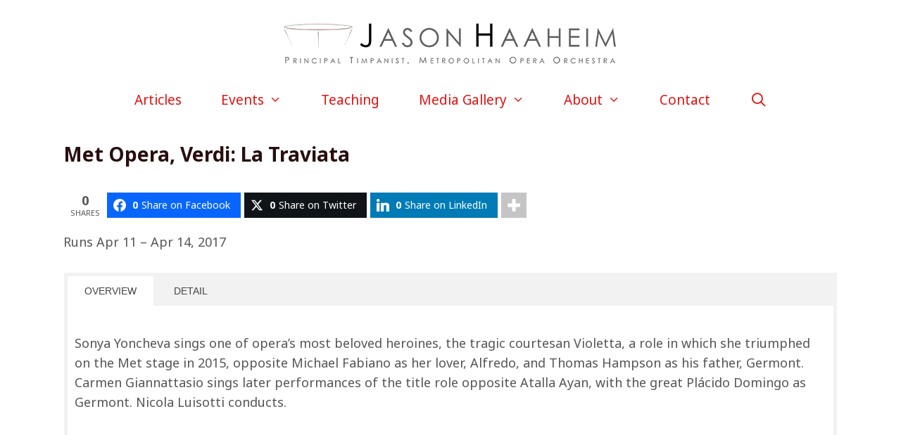

--- FILE ---
content_type: text/html; charset=UTF-8
request_url: https://jasonhaaheim.com/event/2016-17-met-opera-verdi-la-traviata/
body_size: 14503
content:
<!DOCTYPE html>
<html lang="en-US" prefix="og: http://ogp.me/ns# fb: http://ogp.me/ns/fb#">
<head>
	<meta charset="UTF-8">
	<title>Met Opera, Verdi: La Traviata &#8211; Jason Haaheim</title>
<meta name='robots' content='max-image-preview:large' />
	<style>img:is([sizes="auto" i], [sizes^="auto," i]) { contain-intrinsic-size: 3000px 1500px }</style>
	<meta name="viewport" content="width=device-width, initial-scale=1">
<!-- Easy Social Share Buttons for WordPress v.10.4 https://socialsharingplugin.com -->
<meta property="og:locale" content="en_US" />
<meta property="og:type" content="article" />
<meta property="og:title" content="Met Opera, Verdi: La Traviata" />
<meta property="og:url" content="https://jasonhaaheim.com/event/2016-17-met-opera-verdi-la-traviata/" />
<meta property="og:site_name" content="Jason Haaheim" />
<meta property="og:image" content="https://jasonhaaheim.com/wp-content/uploads/MetOpera_1200x628.png" />
<meta property="og:image:secure_url" content="https://jasonhaaheim.com/wp-content/uploads/MetOpera_1200x628.png" />
<!-- / Easy Social Share Buttons for WordPress -->
<meta name="twitter:card" content="summary_large_image" />
<meta name="twitter:site" content="JasonHaaheim" />
<meta name="twitter:domain" content="Jason Haaheim" />
<meta name="twitter:title" content="Met Opera, Verdi: La Traviata" />
<meta name="twitter:url" content="https://jasonhaaheim.com/event/2016-17-met-opera-verdi-la-traviata/" />
<meta name="twitter:image" content="https://jasonhaaheim.com/wp-content/uploads/MetOpera_1200x628.png" />
<link rel='dns-prefetch' href='//use.fontawesome.com' />
<link rel='dns-prefetch' href='//www.googletagmanager.com' />
<link href='https://fonts.gstatic.com' crossorigin rel='preconnect' />
<link href='https://fonts.googleapis.com' crossorigin rel='preconnect' />
<link rel="alternate" type="application/rss+xml" title="Jason Haaheim &raquo; Feed" href="https://jasonhaaheim.com/feed/" />
<link rel="alternate" type="application/rss+xml" title="Jason Haaheim &raquo; Comments Feed" href="https://jasonhaaheim.com/comments/feed/" />
<link rel='stylesheet' id='vem-defaults-css' href='https://jasonhaaheim.com/wp-content/plugins/ventureindustries-venture-event-manager-f323325b2311/classes/../css/vem.defaults.css?ver=4.0.2.4' media='all' />
<link rel='stylesheet' id='vem-columns-css' href='https://jasonhaaheim.com/wp-content/plugins/ventureindustries-venture-event-manager-f323325b2311/classes/../css/vem.columns.css?ver=4.0.2.4' media='all' />
<link rel='stylesheet' id='font-awesome-css' href='https://use.fontawesome.com/releases/v5.2.0/css/all.css?ver=5.2.0' media='all' />
<link rel='stylesheet' id='generate-fonts-css' href='//fonts.googleapis.com/css?family=Noto+Sans:regular,italic,700,700italic|Didact+Gothic:regular' media='all' />
<link rel='stylesheet' id='wp-show-posts-css' href='https://jasonhaaheim.com/wp-content/plugins/wp-show-posts/css/wp-show-posts-min.css?ver=1.1.6' media='all' />
<link rel='stylesheet' id='wp-show-posts-pro-css' href='https://jasonhaaheim.com/wp-content/plugins/wp-show-posts-pro/css/wp-show-posts.min.css?ver=1.0.0' media='all' />
<link rel='stylesheet' id='generate-style-grid-css' href='https://jasonhaaheim.com/wp-content/themes/generatepress/assets/css/unsemantic-grid.min.css?ver=3.6.1' media='all' />
<link rel='stylesheet' id='generate-style-css' href='https://jasonhaaheim.com/wp-content/themes/generatepress/assets/css/style.min.css?ver=3.6.1' media='all' />
<style id='generate-style-inline-css'>
body{background-color:#ffffff;color:#555555;}a{color:#e11210;}a:visited{color:#e11210;}a:hover, a:focus, a:active{color:#ad190c;}body .grid-container{max-width:1180px;}.wp-block-group__inner-container{max-width:1180px;margin-left:auto;margin-right:auto;}.generate-back-to-top{font-size:20px;border-radius:3px;position:fixed;bottom:30px;right:30px;line-height:40px;width:40px;text-align:center;z-index:10;transition:opacity 300ms ease-in-out;opacity:0.1;transform:translateY(1000px);}.generate-back-to-top__show{opacity:1;transform:translateY(0);}.navigation-search{position:absolute;left:-99999px;pointer-events:none;visibility:hidden;z-index:20;width:100%;top:0;transition:opacity 100ms ease-in-out;opacity:0;}.navigation-search.nav-search-active{left:0;right:0;pointer-events:auto;visibility:visible;opacity:1;}.navigation-search input[type="search"]{outline:0;border:0;vertical-align:bottom;line-height:1;opacity:0.9;width:100%;z-index:20;border-radius:0;-webkit-appearance:none;height:60px;}.navigation-search input::-ms-clear{display:none;width:0;height:0;}.navigation-search input::-ms-reveal{display:none;width:0;height:0;}.navigation-search input::-webkit-search-decoration, .navigation-search input::-webkit-search-cancel-button, .navigation-search input::-webkit-search-results-button, .navigation-search input::-webkit-search-results-decoration{display:none;}.main-navigation li.search-item{z-index:21;}li.search-item.active{transition:opacity 100ms ease-in-out;}.nav-left-sidebar .main-navigation li.search-item.active,.nav-right-sidebar .main-navigation li.search-item.active{width:auto;display:inline-block;float:right;}.gen-sidebar-nav .navigation-search{top:auto;bottom:0;}:root{--contrast:#222222;--contrast-2:#575760;--contrast-3:#b2b2be;--base:#f0f0f0;--base-2:#f7f8f9;--base-3:#ffffff;--accent:#1e73be;}:root .has-contrast-color{color:var(--contrast);}:root .has-contrast-background-color{background-color:var(--contrast);}:root .has-contrast-2-color{color:var(--contrast-2);}:root .has-contrast-2-background-color{background-color:var(--contrast-2);}:root .has-contrast-3-color{color:var(--contrast-3);}:root .has-contrast-3-background-color{background-color:var(--contrast-3);}:root .has-base-color{color:var(--base);}:root .has-base-background-color{background-color:var(--base);}:root .has-base-2-color{color:var(--base-2);}:root .has-base-2-background-color{background-color:var(--base-2);}:root .has-base-3-color{color:var(--base-3);}:root .has-base-3-background-color{background-color:var(--base-3);}:root .has-accent-color{color:var(--accent);}:root .has-accent-background-color{background-color:var(--accent);}body, button, input, select, textarea{font-family:"Noto Sans", sans-serif;font-size:18px;}body{line-height:1.6;}p{margin-bottom:1.6em;}.entry-content > [class*="wp-block-"]:not(:last-child):not(.wp-block-heading){margin-bottom:1.6em;}.main-title{font-family:"Noto Sans", sans-serif;font-size:45px;}.site-description{font-family:"Didact Gothic", sans-serif;}.main-navigation a, .menu-toggle{font-family:"Noto Sans", sans-serif;font-weight:300;font-size:19px;}.main-navigation .main-nav ul ul li a{font-size:16px;}.widget-title{font-family:"Noto Sans", sans-serif;font-weight:bold;font-size:24px;margin-bottom:18px;}.sidebar .widget, .footer-widgets .widget{font-size:16px;}button:not(.menu-toggle),html input[type="button"],input[type="reset"],input[type="submit"],.button,.wp-block-button .wp-block-button__link{font-family:"Noto Sans", sans-serif;font-size:20px;}h1{font-family:"Noto Sans", sans-serif;font-weight:bold;font-size:28px;}h2{font-family:"Noto Sans", sans-serif;font-weight:bold;font-size:24px;}h3{font-family:"Noto Sans", sans-serif;font-weight:bold;font-size:20px;}h4{font-family:"Noto Sans", sans-serif;font-weight:bold;font-size:18px;line-height:1.2em;}h5{font-family:"Noto Sans", sans-serif;font-weight:bold;font-size:28px;line-height:1.2em;}h6{font-family:"Noto Sans", sans-serif;font-size:18px;line-height:1.6em;}.site-info{font-family:"Noto Sans", sans-serif;font-size:16px;}@media (max-width:768px){.main-title{font-size:30px;}h1{font-size:30px;}h2{font-size:25px;}}.top-bar{background-color:#636363;color:#ffffff;}.top-bar a{color:#ffffff;}.top-bar a:hover{color:#303030;}.site-header{background-color:#ffffff;color:#3a3a3a;}.site-header a{color:#3a3a3a;}.main-title a,.main-title a:hover{color:#222222;}.site-description{color:#757575;}.mobile-menu-control-wrapper .menu-toggle,.mobile-menu-control-wrapper .menu-toggle:hover,.mobile-menu-control-wrapper .menu-toggle:focus,.has-inline-mobile-toggle #site-navigation.toggled{background-color:rgba(0, 0, 0, 0.02);}.main-navigation,.main-navigation ul ul{background-color:#ffffff;}.main-navigation .main-nav ul li a, .main-navigation .menu-toggle, .main-navigation .menu-bar-items{color:#e11210;}.main-navigation .main-nav ul li:not([class*="current-menu-"]):hover > a, .main-navigation .main-nav ul li:not([class*="current-menu-"]):focus > a, .main-navigation .main-nav ul li.sfHover:not([class*="current-menu-"]) > a, .main-navigation .menu-bar-item:hover > a, .main-navigation .menu-bar-item.sfHover > a{color:#ffffff;background-color:#151515;}button.menu-toggle:hover,button.menu-toggle:focus,.main-navigation .mobile-bar-items a,.main-navigation .mobile-bar-items a:hover,.main-navigation .mobile-bar-items a:focus{color:#e11210;}.main-navigation .main-nav ul li[class*="current-menu-"] > a{color:#ffffff;background-color:#e11210;}.navigation-search input[type="search"],.navigation-search input[type="search"]:active, .navigation-search input[type="search"]:focus, .main-navigation .main-nav ul li.search-item.active > a, .main-navigation .menu-bar-items .search-item.active > a{color:#ffffff;background-color:#151515;}.main-navigation ul ul{background-color:#3f3f3f;}.main-navigation .main-nav ul ul li a{color:#ffffff;}.main-navigation .main-nav ul ul li:not([class*="current-menu-"]):hover > a,.main-navigation .main-nav ul ul li:not([class*="current-menu-"]):focus > a, .main-navigation .main-nav ul ul li.sfHover:not([class*="current-menu-"]) > a{color:#ffffff;background-color:#4f4f4f;}.main-navigation .main-nav ul ul li[class*="current-menu-"] > a{color:#ffffff;background-color:#e11210;}.separate-containers .inside-article, .separate-containers .comments-area, .separate-containers .page-header, .one-container .container, .separate-containers .paging-navigation, .inside-page-header{color:#555555;background-color:#ffffff;}.inside-article a,.paging-navigation a,.comments-area a,.page-header a{color:#e11210;}.inside-article a:hover,.paging-navigation a:hover,.comments-area a:hover,.page-header a:hover{color:#e11210;}.entry-header h1,.page-header h1{color:#290e0e;}.entry-title a{color:#290e0e;}.entry-title a:hover{color:#e11210;}.entry-meta{color:#290e0e;}.entry-meta a{color:#e11210;}.entry-meta a:hover{color:#e06462;}h1{color:#290e0e;}h2{color:#290e0e;}h3{color:#290e0e;}h4{color:#290e0e;}h5{color:#e11210;}.sidebar .widget{color:#353535;background-color:#ffffff;}.sidebar .widget a{color:#e11210;}.sidebar .widget a:hover{color:#e06462;}.sidebar .widget .widget-title{color:#353535;}.footer-widgets{background-color:#f6f6f6;}.footer-widgets .widget-title{color:#000000;}.site-info{color:#ffffff;background-color:#290e0e;}.site-info a{color:#ffffff;}.site-info a:hover{color:#e11210;}.footer-bar .widget_nav_menu .current-menu-item a{color:#e11210;}input[type="text"],input[type="email"],input[type="url"],input[type="password"],input[type="search"],input[type="tel"],input[type="number"],textarea,select{color:#666666;background-color:#fafafa;border-color:#cccccc;}input[type="text"]:focus,input[type="email"]:focus,input[type="url"]:focus,input[type="password"]:focus,input[type="search"]:focus,input[type="tel"]:focus,input[type="number"]:focus,textarea:focus,select:focus{color:#ffffff;background-color:#290e0e;border-color:#bfbfbf;}button,html input[type="button"],input[type="reset"],input[type="submit"],a.button,a.wp-block-button__link:not(.has-background){color:#ffffff;background-color:#e11210;}button:hover,html input[type="button"]:hover,input[type="reset"]:hover,input[type="submit"]:hover,a.button:hover,button:focus,html input[type="button"]:focus,input[type="reset"]:focus,input[type="submit"]:focus,a.button:focus,a.wp-block-button__link:not(.has-background):active,a.wp-block-button__link:not(.has-background):focus,a.wp-block-button__link:not(.has-background):hover{color:#ffffff;background-color:#151515;}a.generate-back-to-top{background-color:rgba( 0,0,0,0.4 );color:#ffffff;}a.generate-back-to-top:hover,a.generate-back-to-top:focus{background-color:rgba( 0,0,0,0.6 );color:#ffffff;}:root{--gp-search-modal-bg-color:var(--base-3);--gp-search-modal-text-color:var(--contrast);--gp-search-modal-overlay-bg-color:rgba(0,0,0,0.2);}@media (max-width: 768px){.main-navigation .menu-bar-item:hover > a, .main-navigation .menu-bar-item.sfHover > a{background:none;color:#e11210;}}.inside-top-bar{padding:10px;}.inside-header{padding:30px 40px 30px 40px;}.site-main .wp-block-group__inner-container{padding:40px;}.entry-content .alignwide, body:not(.no-sidebar) .entry-content .alignfull{margin-left:-40px;width:calc(100% + 80px);max-width:calc(100% + 80px);}.main-navigation .main-nav ul li a,.menu-toggle,.main-navigation .mobile-bar-items a{padding-left:28px;padding-right:28px;line-height:42px;}.main-navigation .main-nav ul ul li a{padding:12px 28px 12px 28px;}.navigation-search input[type="search"]{height:42px;}.rtl .menu-item-has-children .dropdown-menu-toggle{padding-left:28px;}.menu-item-has-children .dropdown-menu-toggle{padding-right:28px;}.menu-item-has-children ul .dropdown-menu-toggle{padding-top:12px;padding-bottom:12px;margin-top:-12px;}.rtl .main-navigation .main-nav ul li.menu-item-has-children > a{padding-right:28px;}.site-info{padding:20px;}@media (max-width:768px){.separate-containers .inside-article, .separate-containers .comments-area, .separate-containers .page-header, .separate-containers .paging-navigation, .one-container .site-content, .inside-page-header{padding:30px;}.site-main .wp-block-group__inner-container{padding:30px;}.site-info{padding-right:10px;padding-left:10px;}.entry-content .alignwide, body:not(.no-sidebar) .entry-content .alignfull{margin-left:-30px;width:calc(100% + 60px);max-width:calc(100% + 60px);}}.one-container .sidebar .widget{padding:0px;}/* End cached CSS */@media (max-width: 768px){.main-navigation .menu-toggle,.main-navigation .mobile-bar-items,.sidebar-nav-mobile:not(#sticky-placeholder){display:block;}.main-navigation ul,.gen-sidebar-nav{display:none;}[class*="nav-float-"] .site-header .inside-header > *{float:none;clear:both;}}
.dynamic-author-image-rounded{border-radius:100%;}.dynamic-featured-image, .dynamic-author-image{vertical-align:middle;}.one-container.blog .dynamic-content-template:not(:last-child), .one-container.archive .dynamic-content-template:not(:last-child){padding-bottom:0px;}.dynamic-entry-excerpt > p:last-child{margin-bottom:0px;}
.main-navigation .navigation-logo img {height:42px;}@media (max-width: 1190px) {.main-navigation .navigation-logo.site-logo {margin-left:0;}body.sticky-menu-logo.nav-float-left .main-navigation .site-logo.navigation-logo {margin-right:0;}}.main-navigation .main-nav ul li a,.menu-toggle,.main-navigation .mobile-bar-items a{transition: line-height 300ms ease}.main-navigation.toggled .main-nav > ul{background-color: #ffffff}
@media (max-width: 768px){.main-navigation .menu-toggle,.main-navigation .mobile-bar-items a,.main-navigation .menu-bar-item > a{padding-left:12px;padding-right:12px;}.main-navigation .main-nav ul li a,.main-navigation .menu-toggle,.main-navigation .mobile-bar-items a,.main-navigation .menu-bar-item > a{line-height:48px;}.main-navigation .site-logo.navigation-logo img, .mobile-header-navigation .site-logo.mobile-header-logo img, .navigation-search input[type="search"]{height:48px;}}@media (max-width: 1024px),(min-width:1025px){.main-navigation.sticky-navigation-transition .main-nav > ul > li > a,.sticky-navigation-transition .menu-toggle,.main-navigation.sticky-navigation-transition .mobile-bar-items a, .sticky-navigation-transition .navigation-branding .main-title{line-height:48px;}.main-navigation.sticky-navigation-transition .site-logo img, .main-navigation.sticky-navigation-transition .navigation-search input[type="search"], .main-navigation.sticky-navigation-transition .navigation-branding img{height:48px;}}.main-navigation.slideout-navigation .main-nav > ul > li > a{line-height:42px;}
</style>
<link rel='stylesheet' id='generate-mobile-style-css' href='https://jasonhaaheim.com/wp-content/themes/generatepress/assets/css/mobile.min.css?ver=3.6.1' media='all' />
<link rel='stylesheet' id='generate-font-icons-css' href='https://jasonhaaheim.com/wp-content/themes/generatepress/assets/css/components/font-icons.min.css?ver=3.6.1' media='all' />
<link rel='stylesheet' id='subscribe-forms-css-css' href='https://jasonhaaheim.com/wp-content/plugins/easy-social-share-buttons3/assets/modules/subscribe-forms.min.css?ver=6.8.1' media='all' />
<link rel='stylesheet' id='click2tweet-css-css' href='https://jasonhaaheim.com/wp-content/plugins/easy-social-share-buttons3/assets/modules/click-to-tweet.min.css?ver=6.8.1' media='all' />
<link rel='stylesheet' id='essb-social-profiles-css' href='https://jasonhaaheim.com/wp-content/plugins/easy-social-share-buttons3/lib/modules/social-followers-counter/assets/social-profiles.min.css?ver=6.8.1' media='all' />
<link rel='stylesheet' id='easy-social-share-buttons-css' href='https://jasonhaaheim.com/wp-content/plugins/easy-social-share-buttons3/assets/css/easy-social-share-buttons.min.css?ver=6.8.1' media='all' />
<link rel='stylesheet' id='lgc-unsemantic-grid-responsive-tablet-css' href='https://jasonhaaheim.com/wp-content/plugins/lightweight-grid-columns/css/unsemantic-grid-responsive-tablet.css?ver=1.0' media='all' />
<link rel='stylesheet' id='generate-sticky-css' href='https://jasonhaaheim.com/wp-content/plugins/gp-premium/menu-plus/functions/css/sticky.min.css?ver=2.5.3' media='all' />
<link rel='stylesheet' id='generate-offside-css' href='https://jasonhaaheim.com/wp-content/plugins/gp-premium/menu-plus/functions/css/offside.min.css?ver=2.5.3' media='all' />
<style id='generate-offside-inline-css'>
:root{--gp-slideout-width:265px;}.slideout-navigation.main-navigation .main-nav ul li a{font-weight:normal;text-transform:none;}.slideout-navigation.main-navigation.do-overlay .main-nav ul ul li a{font-size:1em;}.slideout-navigation, .slideout-navigation a{color:#e11210;}.slideout-navigation button.slideout-exit{color:#e11210;padding-left:28px;padding-right:28px;}.slideout-navigation .dropdown-menu-toggle:before{content:"\f107";}.slideout-navigation .sfHover > a .dropdown-menu-toggle:before{content:"\f106";}@media (max-width: 768px){.menu-bar-item.slideout-toggle{display:none;}}
</style>
<link rel='stylesheet' id='gp-premium-icons-css' href='https://jasonhaaheim.com/wp-content/plugins/gp-premium/general/icons/icons.min.css?ver=2.5.3' media='all' />
<link rel='stylesheet' id='generate-menu-logo-css' href='https://jasonhaaheim.com/wp-content/plugins/gp-premium/menu-plus/functions/css/menu-logo.min.css?ver=2.5.3' media='all' />
<style id='generate-menu-logo-inline-css'>
@media (max-width: 768px){.sticky-menu-logo .navigation-stick:not(.mobile-header-navigation) .menu-toggle,.menu-logo .main-navigation:not(.mobile-header-navigation) .menu-toggle{display:inline-block;clear:none;width:auto;float:right;}.sticky-menu-logo .navigation-stick:not(.mobile-header-navigation) .mobile-bar-items,.menu-logo .main-navigation:not(.mobile-header-navigation) .mobile-bar-items{position:relative;float:right;}.regular-menu-logo .main-navigation:not(.navigation-stick):not(.mobile-header-navigation) .menu-toggle{display:inline-block;clear:none;width:auto;float:right;}.regular-menu-logo .main-navigation:not(.navigation-stick):not(.mobile-header-navigation) .mobile-bar-items{position:relative;float:right;}body[class*="nav-float-"].menu-logo-enabled:not(.sticky-menu-logo) .main-navigation .main-nav{display:block;}.sticky-menu-logo.nav-float-left .navigation-stick:not(.mobile-header-navigation) .menu-toggle,.menu-logo.nav-float-left .main-navigation:not(.mobile-header-navigation) .menu-toggle,.regular-menu-logo.nav-float-left .main-navigation:not(.navigation-stick):not(.mobile-header-navigation) .menu-toggle{float:left;}}
</style>
<script src="https://jasonhaaheim.com/wp-includes/js/jquery/jquery.min.js?ver=3.7.1" id="jquery-core-js"></script>
<script id="essb-inline-js"></script><link rel="https://api.w.org/" href="https://jasonhaaheim.com/wp-json/" /><link rel="canonical" href="https://jasonhaaheim.com/event/2016-17-met-opera-verdi-la-traviata/" />
<link rel='shortlink' href='https://jasonhaaheim.com/?p=822' />
<link rel="alternate" title="oEmbed (JSON)" type="application/json+oembed" href="https://jasonhaaheim.com/wp-json/oembed/1.0/embed?url=https%3A%2F%2Fjasonhaaheim.com%2Fevent%2F2016-17-met-opera-verdi-la-traviata%2F" />
<link rel="alternate" title="oEmbed (XML)" type="text/xml+oembed" href="https://jasonhaaheim.com/wp-json/oembed/1.0/embed?url=https%3A%2F%2Fjasonhaaheim.com%2Fevent%2F2016-17-met-opera-verdi-la-traviata%2F&#038;format=xml" />
<meta name="generator" content="Site Kit by Google 1.170.0" />		<!--[if lt IE 9]>
			<link rel="stylesheet" href="https://jasonhaaheim.com/wp-content/plugins/lightweight-grid-columns/css/ie.min.css" />
		<![endif]-->
	
<!-- Woo Shortcodes CSS -->
<link href="https://jasonhaaheim.com/wp-content/plugins/venture-shortcodes/functions/css/shortcodes.css" rel="stylesheet" type="text/css" />
<script type="application/ld+json">{
    "@context": "https://schema.org",
    "@type": "Event",
    "name": "Met Opera, Verdi: La Traviata",
    "startDate": "2017-04-11T19:30:00-04:00",    "eventStatus": "https://schema.org/EventScheduled",
    "location": {
    "@type": "Place",
    "name": "Metropolitan Opera House",
    "address": {
        "@type": "PostalAddress",
        "streetAddress": "10 Lincoln Center Plaza",
        "addressLocality": "New York",
        "postalCode": "10023",
        "addressRegion": "NY",
        "addressCountry": ""
    }
},    "image": ["https://jasonhaaheim.com/wp-content/uploads/MetOpera_1200x628.png"],    "description": "

&nbsp;",
    "endDate": "2017-04-11T22:30:00-04:00"
}
</script><script type="application/ld+json">{
    "@context": "https://schema.org",
    "@type": "Event",
    "name": "Met Opera, Verdi: La Traviata",
    "startDate": "2017-04-14T20:00:00-04:00",    "eventStatus": "https://schema.org/EventScheduled",
    "location": {
    "@type": "Place",
    "name": "Metropolitan Opera House",
    "address": {
        "@type": "PostalAddress",
        "streetAddress": "10 Lincoln Center Plaza",
        "addressLocality": "New York",
        "postalCode": "10023",
        "addressRegion": "NY",
        "addressCountry": ""
    }
},    "image": ["https://jasonhaaheim.com/wp-content/uploads/MetOpera_1200x628.png"],    "description": "

&nbsp;",
    "endDate": "2017-04-14T22:30:00-04:00"
}
</script>
<script type="text/javascript">var essb_settings = {"ajax_url":"https:\/\/jasonhaaheim.com\/wp-admin\/admin-ajax.php","essb3_nonce":"a7437a1ab7","essb3_plugin_url":"https:\/\/jasonhaaheim.com\/wp-content\/plugins\/easy-social-share-buttons3","essb3_stats":true,"essb3_ga":true,"essb3_ga_ntg":false,"essb3_ga_mode":"extended","blog_url":"https:\/\/jasonhaaheim.com\/","post_id":"822","subscribe_validate_name":true,"internal_stats":true};var essb_buttons_exist = !!document.getElementsByClassName("essb_links"); if(essb_buttons_exist == true) { document.addEventListener("DOMContentLoaded", function(event) { var ESSB_CACHE_URL = "https://jasonhaaheim.com/event/2016-17-met-opera-verdi-la-traviata/"; if(ESSB_CACHE_URL.indexOf("?") > -1) { ESSB_CACHE_URL += "&essb_counter_cache=rebuild"; } else { ESSB_CACHE_URL += "?essb_counter_cache=rebuild"; }; var xhr = new XMLHttpRequest(); xhr.open("GET",ESSB_CACHE_URL,true); xhr.send(); });}</script><meta property="fb:app_id" content="415477238811831"/><meta property="fb:admins" content="3612786"/><link rel="icon" href="https://jasonhaaheim.com/wp-content/uploads/cropped-Timp-logo-only_1200x1200_square-32x32.png" sizes="32x32" />
<link rel="icon" href="https://jasonhaaheim.com/wp-content/uploads/cropped-Timp-logo-only_1200x1200_square-192x192.png" sizes="192x192" />
<link rel="apple-touch-icon" href="https://jasonhaaheim.com/wp-content/uploads/cropped-Timp-logo-only_1200x1200_square-180x180.png" />
<meta name="msapplication-TileImage" content="https://jasonhaaheim.com/wp-content/uploads/cropped-Timp-logo-only_1200x1200_square-270x270.png" />
		<style id="wp-custom-css">
			/*TEXT LINKS
p a:link:not(.button):not(img), p a:hover:not(.button):not(img), p a:active:not(.button):not(img), p a:visited:not(.button):not(img) {
	    background: linear-gradient(87deg, #252525, #555555);
    background-size: 0px 2px;
    background-repeat: no-repeat;
    background-position: left 85%;
    padding-bottom: 3px;
    background-size: 100% 2px;
}
ol a:link:not(.button):not(img), ol a:hover:not(.button):not(img), ol a:active:not(.button):not(img), ol a:visited:not(.button):not(img) {
	    background: linear-gradient(87deg, #252525, #555555);
    background-size: 0px 2px;
    background-repeat: no-repeat;
    background-position: left 85%;
    padding-bottom: 3px;
    background-size: 100% 2px;
}
p a:link:not(widget), p a:hover:not(widget), p a:active:not(widget), p a:visited:not(widget) {
	    background: linear-gradient(87deg, #252525, #555555);
    background-size: 0px 2px;
    background-repeat: no-repeat;
    background-position: left 85%;
    padding-bottom: 3px;
    background-size: 100% 2px;
}*/



/*GHOST BUTTON*/
.button.ghost,
.button.ghost:visited {
    background: transparent;
    border: 2px solid #FFF;
}

.button.ghost:hover,
.button.ghost:active {
    background: #FFFFFF;
    color: #e11210;
    border: 2px solid transparent;
}

/*FB GROUP BUTTON*/
.button.sun-flower2,
.button.sun-flower2:visited {
	background: #3b5998;
	color:#FFF;
}

.button.sun-flower2:hover,
.button.sun-flower2:active {
	background: #000;
	color:#FFF;
}

/*TABS*/
.shortcode-tabs ul.tab_titles li.nav-tab a {
  color: #444 !important;
  padding: 12px 24px !important;
  font-size: 0.8em !important;
}
.ui-widget.ui-widget-content {
    border: 1px solid #ffffff !important;
}
.ui-state-active, .ui-widget-content .ui-state-active, .ui-widget-header .ui-state-active, a.ui-button:active, .ui-button:active, .ui-button.ui-state-active:hover {
    border: none !important;
}

/*EVENTS*/
.vem-listing .vem-single-event-date {
  margin: 24px 0;
}
.vem-listing .vem-one-occurrence {
    margin-bottom: 36px;
}
.vem-single-event-date-note {
  font-weight: bold;
  padding-bottom: 6px;
color: #B1651D;
}
.vem-listing .vem-single-event-title {
  font-weight: bold;
  font-size: 1.3em;
  color: #111111;
}
@media only screen and (min-width: 737px) {
.vem-listing .vem-single-event-thumbnail {
    max-width: 25%;
}
}
#main .vem-listing {
    font-family: "Noto Sans", sans-serif;
}
#main .vem-calendar {
    font-family: "Noto Sans", sans-serif;
}
#main .vem-calendar-key {
    font-family: "Noto Sans", sans-serif;
}
#main .vem-calendar .vem-single-event-pretitle {
    font-weight: bold;
	font-size: 14px;
}

/*VEM SINGLE EVENT PAGE*/
#main .vem-single-event-content .vem-single-event-title {
    font-size: 28px;
    color: #290e0e;
}
#main .vem-single-event-pretitle {
	  font-weight: bold;
	  font-size: 28px;
    color: #290e0e;
}



/*IMAGE CAPTIONS*/
.wp-caption .wp-caption-text {
    font-size: 100%;
}


/*BACK TO TOP WITH ESSB*/
.generate-back-to-top,
.generate-back-to-top:visited {
    bottom: 92px;
}
@media screen and (max-width: 1025px) {
.generate-back-to-top,
.generate-back-to-top:visited {
    display: none;
}
}

/*RESPONSIVE VIDEO CSS*/
.video-container { 
	position: relative; 
	padding-bottom: 56.25%; 
	height: 0; 
        overflow: 
        hidden; 
}
.video-container iframe, .video-container object, .video-container embed, .video-container video { 
	position: absolute; 
	top: 0; 
	left: 0; 
	width: 100%; 
	height: 100%; 
}

/*TYPOGRAPHY*/
h6 {
    background-color: rgba(209,209,210,0.2);
    padding: 24px;
    text-align: center;
    margin: 48px 0 !important;
    border-top: 1px solid #222222;
    border-bottom: 1px solid #222222;
}
blockquote {
	font-style: normal !important;
	font-size: 18px !important;
}

/*FACEBOOK COMMENTS*/
@media only screen and (min-width: 1024px) {
.fb_iframe_widget_fluid_desktop iframe {
    min-width: 1024px !important;
}
}

@media only screen and (min-width: 768px) and (max-width: 1023px) {
.fb_iframe_widget_fluid_desktop iframe {
    min-width: 758px !important;
}
}
@media only screen and (max-width: 767px) {
.fb_iframe_widget_fluid_desktop iframe {
    min-width: 320px !important;
}
}

/*TEMP FOOTER CODE DELETE AFTER STOP USING WDGVETS FOR HOMEPAGE*/
#custom_html-7 {
    text-align: center;
}
.essb-flyin-content {
	display: none;
}		</style>
		</head>

<body class="wp-singular event-template-default single single-event postid-822 wp-custom-logo wp-embed-responsive wp-theme-generatepress post-image-above-header post-image-aligned-center slideout-enabled slideout-mobile sticky-menu-no-transition sticky-enabled sticky-menu-logo menu-logo-enabled both-sticky-menu no-sidebar nav-below-header one-container fluid-header active-footer-widgets-1 nav-search-enabled nav-aligned-center header-aligned-center dropdown-hover essb-10.4" itemtype="https://schema.org/Blog" itemscope>
	<a class="screen-reader-text skip-link" href="#content" title="Skip to content">Skip to content</a>		<header class="site-header" id="masthead" aria-label="Site"  itemtype="https://schema.org/WPHeader" itemscope>
			<div class="inside-header grid-container grid-parent">
				<div class="site-logo">
					<a href="https://jasonhaaheim.com/" rel="home">
						<img  class="header-image is-logo-image" alt="Jason Haaheim" src="https://jasonhaaheim.com/wp-content/uploads/Jason-Haaheim-Logo-2017-475px.png" />
					</a>
				</div>			</div>
		</header>
				<nav class="main-navigation sub-menu-right" id="site-navigation" aria-label="Primary"  itemtype="https://schema.org/SiteNavigationElement" itemscope>
			<div class="inside-navigation grid-container grid-parent">
				<div class="site-logo sticky-logo navigation-logo">
					<a href="https://jasonhaaheim.com/" title="Jason Haaheim" rel="home">
						<img src="https://jasonhaaheim.com/wp-content/uploads/Timp-logo-only.png" alt="Jason Haaheim" class="is-logo-image" />
					</a>
				</div><form method="get" class="search-form navigation-search" action="https://jasonhaaheim.com/">
					<input type="search" class="search-field" value="" name="s" title="Search" />
				</form>		<div class="mobile-bar-items">
						<span class="search-item">
				<a aria-label="Open Search Bar" href="#">
									</a>
			</span>
		</div>
						<button class="menu-toggle" aria-controls="generate-slideout-menu" aria-expanded="false">
					<span class="mobile-menu">Menu</span>				</button>
				<div id="primary-menu" class="main-nav"><ul id="menu-main-navigation-menu" class=" menu sf-menu"><li id="menu-item-867" class="menu-item menu-item-type-post_type menu-item-object-page menu-item-867"><a href="https://jasonhaaheim.com/articles/">Articles</a></li>
<li id="menu-item-276" class="menu-item menu-item-type-post_type menu-item-object-page menu-item-has-children menu-item-276"><a href="https://jasonhaaheim.com/events/">Events<span role="presentation" class="dropdown-menu-toggle"></span></a>
<ul class="sub-menu">
	<li id="menu-item-1647" class="menu-item menu-item-type-post_type menu-item-object-page menu-item-1647"><a href="https://jasonhaaheim.com/deliberate-practice-bootcamp/">Deliberate Practice Bootcamp Online</a></li>
	<li id="menu-item-1648" class="menu-item menu-item-type-post_type menu-item-object-page menu-item-1648"><a href="https://jasonhaaheim.com/northland-timpani-summit/">Northland Timpani Summit</a></li>
</ul>
</li>
<li id="menu-item-865" class="menu-item menu-item-type-post_type menu-item-object-page menu-item-865"><a href="https://jasonhaaheim.com/teaching/">Teaching</a></li>
<li id="menu-item-1249" class="menu-item menu-item-type-custom menu-item-object-custom menu-item-has-children menu-item-1249"><a>Media Gallery<span role="presentation" class="dropdown-menu-toggle"></span></a>
<ul class="sub-menu">
	<li id="menu-item-1247" class="menu-item menu-item-type-post_type menu-item-object-page menu-item-1247"><a href="https://jasonhaaheim.com/audio/">Audio Highlights Gallery</a></li>
	<li id="menu-item-1248" class="menu-item menu-item-type-post_type menu-item-object-page menu-item-1248"><a href="https://jasonhaaheim.com/press/">Press &#038; Interviews</a></li>
	<li id="menu-item-1246" class="menu-item menu-item-type-post_type menu-item-object-page menu-item-1246"><a href="https://jasonhaaheim.com/headshots/">Headshots</a></li>
	<li id="menu-item-1245" class="menu-item menu-item-type-post_type menu-item-object-page menu-item-1245"><a href="https://jasonhaaheim.com/met-releases/">Met Releases</a></li>
</ul>
</li>
<li id="menu-item-1896" class="menu-item menu-item-type-custom menu-item-object-custom menu-item-has-children menu-item-1896"><a>About<span role="presentation" class="dropdown-menu-toggle"></span></a>
<ul class="sub-menu">
	<li id="menu-item-1897" class="menu-item menu-item-type-post_type menu-item-object-page menu-item-1897"><a href="https://jasonhaaheim.com/about/">Musician/Scientist</a></li>
	<li id="menu-item-1899" class="menu-item menu-item-type-post_type menu-item-object-page menu-item-1899"><a href="https://jasonhaaheim.com/resources/">Resources</a></li>
</ul>
</li>
<li id="menu-item-102" class="menu-item menu-item-type-post_type menu-item-object-page menu-item-102"><a href="https://jasonhaaheim.com/contact/">Contact</a></li>
<li class="search-item menu-item-align-right"><a aria-label="Open Search Bar" href="#"></a></li></ul></div>			</div>
		</nav>
		
	<div class="site grid-container container hfeed grid-parent" id="page">
				<div class="site-content" id="content">
			
	<div class="content-area grid-parent mobile-grid-100 grid-100 tablet-grid-100" id="primary">
		<main class="site-main" id="main">
			
<article id="post-822" class="post-822 event type-event status-publish has-post-thumbnail hentry event_category-met-operas event_season-2016-2017" itemtype="https://schema.org/CreativeWork" itemscope>
	<div class="inside-article">
					<header class="entry-header">
				<h1 class="entry-title" itemprop="headline">Met Opera, Verdi: La Traviata</h1>			</header>
			
		<div class="entry-content" itemprop="text">
			<div class="essb_links essb_counters essb_displayed_top essb_share essb_template_metro-retina essb_2123863598 print-no" id="essb_displayed_top_2123863598" data-essb-postid="822" data-essb-position="top" data-essb-button-style="button" data-essb-template="metro-retina" data-essb-counter-pos="insidebeforename" data-essb-url="https://jasonhaaheim.com/event/2016-17-met-opera-verdi-la-traviata/" data-essb-fullurl="https://jasonhaaheim.com/event/2016-17-met-opera-verdi-la-traviata/" data-essb-instance="2123863598"><ul class="essb_links_list"><li class="essb_item essb_totalcount_item essb_totalcount essb_tc_pos_leftbig" data-counter-pos="leftbig" data-counter-value="0"><div class="essb-tc-block essb-tc-style-text-big"><span class="essb-tc-block-number">0</span><span class="essb-tc-block-text">shares</span></div></li><li class="essb_item essb_link_facebook nolightbox essb_link_svg_icon"> <a href="https://www.facebook.com/sharer/sharer.php?u=https%3A%2F%2Fjasonhaaheim.com%2Fevent%2F2016-17-met-opera-verdi-la-traviata%2F&t=Met+Opera%2C+Verdi%3A+La+Traviata" title="Share on Share on Facebook" onclick="essb.window(&#39;https://www.facebook.com/sharer/sharer.php?u=https%3A%2F%2Fjasonhaaheim.com%2Fevent%2F2016-17-met-opera-verdi-la-traviata%2F&t=Met+Opera%2C+Verdi%3A+La+Traviata&#39;,&#39;facebook&#39;,&#39;2123863598&#39;); return false;" target="_blank" rel="nofollow" class="nolightbox essb-s-bg-facebook essb-s-bgh-facebook essb-s-c-light essb-s-hover-effect essb-s-bg-network essb-s-bgh-network" ><span class="essb_icon essb_icon_facebook"><svg class="essb-svg-icon essb-svg-icon-facebook" aria-hidden="true" role="img" focusable="false" xmlns="http://www.w3.org/2000/svg" width="16" height="16" viewBox="0 0 16 16"><path d="M16 8.049c0-4.446-3.582-8.05-8-8.05C3.58 0-.002 3.603-.002 8.05c0 4.017 2.926 7.347 6.75 7.951v-5.625h-2.03V8.05H6.75V6.275c0-2.017 1.195-3.131 3.022-3.131.876 0 1.791.157 1.791.157v1.98h-1.009c-.993 0-1.303.621-1.303 1.258v1.51h2.218l-.354 2.326H9.25V16c3.824-.604 6.75-3.934 6.75-7.951"></path></svg></span><span class="essb_network_name"><span class="essb_counter_insidebeforename" data-cnt="" data-cnt-short="0">0</span>Share on Facebook</span></a></li><li class="essb_item essb_link_twitter nolightbox essb_link_twitter_x essb_link_svg_icon"> <a href="https://x.com/intent/post?text=Met%20Opera%2C%20Verdi%3A%20La%20Traviata&amp;url=https%3A%2F%2Fjasonhaaheim.com%2Fevent%2F2016-17-met-opera-verdi-la-traviata%2F&amp;related=JasonHaaheim&amp;via=JasonHaaheim" title="Share on Share on Twitter" onclick="essb.window(&#39;https://x.com/intent/post?text=Met%20Opera%2C%20Verdi%3A%20La%20Traviata&amp;url=https%3A%2F%2Fjasonhaaheim.com%2Fevent%2F2016-17-met-opera-verdi-la-traviata%2F&amp;related=JasonHaaheim&amp;via=JasonHaaheim&#39;,&#39;twitter&#39;,&#39;2123863598&#39;); return false;" target="_blank" rel="nofollow" class="nolightbox essb-s-bg-twitter essb-s-bgh-twitter essb-s-c-light essb-s-hover-effect essb-s-bg-network essb-s-bgh-network" ><span class="essb_icon essb_icon_twitter_x"><svg class="essb-svg-icon essb-svg-icon-twitter_x" aria-hidden="true" role="img" focusable="false" viewBox="0 0 24 24"><path d="M18.244 2.25h3.308l-7.227 8.26 8.502 11.24H16.17l-5.214-6.817L4.99 21.75H1.68l7.73-8.835L1.254 2.25H8.08l4.713 6.231zm-1.161 17.52h1.833L7.084 4.126H5.117z"></path></svg></span><span class="essb_network_name"><span class="essb_counter_insidebeforename" data-cnt="" data-cnt-short="0">0</span>Share on Twitter</span></a></li><li class="essb_item essb_link_linkedin nolightbox essb_link_svg_icon"> <a href="https://www.linkedin.com/shareArticle?mini=true&amp;ro=true&amp;trk=EasySocialShareButtons&amp;title=Met+Opera%2C+Verdi%3A+La+Traviata&amp;url=https%3A%2F%2Fjasonhaaheim.com%2Fevent%2F2016-17-met-opera-verdi-la-traviata%2F" title="Share on Share on LinkedIn" onclick="essb.window(&#39;https://www.linkedin.com/shareArticle?mini=true&amp;ro=true&amp;trk=EasySocialShareButtons&amp;title=Met+Opera%2C+Verdi%3A+La+Traviata&amp;url=https%3A%2F%2Fjasonhaaheim.com%2Fevent%2F2016-17-met-opera-verdi-la-traviata%2F&#39;,&#39;linkedin&#39;,&#39;2123863598&#39;); return false;" target="_blank" rel="nofollow" class="nolightbox essb-s-bg-linkedin essb-s-bgh-linkedin essb-s-c-light essb-s-hover-effect essb-s-bg-network essb-s-bgh-network" ><span class="essb_icon essb_icon_linkedin"><svg class="essb-svg-icon essb-svg-icon-linkedin" aria-hidden="true" role="img" focusable="false" width="32" height="32" viewBox="0 0 32 32" xmlns="http://www.w3.org/2000/svg"><path d="M23.938 16.375c-0.438-0.5-1.188-0.75-2.25-0.75-1.375 0-2.313 0.438-2.875 1.188-0.563 0.813-0.813 1.938-0.813 3.375v10.938c0 0.188-0.063 0.375-0.25 0.563-0.125 0.125-0.375 0.25-0.563 0.25h-5.75c-0.188 0-0.375-0.125-0.563-0.25-0.125-0.188-0.25-0.375-0.25-0.563v-20.188c0-0.188 0.125-0.375 0.25-0.563 0.188-0.125 0.375-0.25 0.563-0.25h5.563c0.188 0 0.375 0.063 0.5 0.125s0.188 0.25 0.25 0.438c0 0.188 0.063 0.375 0.063 0.438s0 0.25 0 0.5c1.438-1.375 3.375-2 5.688-2 2.688 0 4.75 0.625 6.25 1.938 1.5 1.375 2.25 3.313 2.25 5.938v13.625c0 0.188-0.063 0.375-0.25 0.563-0.125 0.125-0.375 0.25-0.563 0.25h-5.875c-0.188 0-0.375-0.125-0.563-0.25-0.125-0.188-0.25-0.375-0.25-0.563v-12.313c0-1.063-0.188-1.875-0.563-2.438zM6.625 6.688c-0.75 0.75-1.688 1.125-2.75 1.125s-2-0.375-2.75-1.125c-0.75-0.75-1.125-1.625-1.125-2.75 0-1.063 0.375-1.938 1.125-2.688s1.688-1.188 2.75-1.188c1.063 0 2 0.438 2.75 1.188s1.125 1.625 1.125 2.688c0 1.125-0.375 2-1.125 2.75zM7.563 10.938v20.188c0 0.188-0.125 0.375-0.25 0.563-0.188 0.125-0.375 0.25-0.563 0.25h-5.75c-0.188 0-0.375-0.125-0.563-0.25-0.125-0.188-0.25-0.375-0.25-0.563v-20.188c0-0.188 0.125-0.375 0.25-0.563 0.188-0.125 0.375-0.25 0.563-0.25h5.75c0.188 0 0.375 0.125 0.563 0.25 0.125 0.188 0.25 0.375 0.25 0.563z"></path></svg></span><span class="essb_network_name"><span class="essb_counter_insidebeforename" data-cnt="" data-cnt-short="0">0</span>Share on LinkedIn</span></a></li><li class="essb_item essb_link_more nolightbox essb_link_svg_icon"> <a href="#" title="Share on More Button" onclick="essb.toggle_more(&#39;2123863598&#39;); return false;" target="_blank" rel="nofollow" class="nolightbox essb-s-bg-more essb-s-bgh-more essb-s-c-light essb-s-hover-effect essb-s-bg-network essb-s-bgh-network" ><span class="essb_icon essb_icon_more"><svg class="essb-svg-icon essb-svg-icon-plus" aria-hidden="true" role="img" focusable="false" height="32" viewBox="0 0 32 32" width="32" xmlns="http://www.w3.org/2000/svg"><path d="M32,13.8v4.4c0,0.6-0.2,1.1-0.6,1.6c-0.4,0.4-1,0.6-1.5,0.6h-9.5v9.4c0,0.6-0.2,1.2-0.6,1.6s-1,0.6-1.6,0.6h-4.3c-0.6,0-1.2-0.2-1.6-0.6c-0.4-0.4-0.6-1-0.6-1.6v-9.4H2.1c-0.6,0-1.1-0.2-1.5-0.6c-0.4-0.5-0.6-1-0.6-1.6v-4.4c0-0.6,0.2-1.1,0.6-1.5c0.4-0.4,1-0.6,1.5-0.6h9.5V2.1c0-0.6,0.2-1.1,0.6-1.5c0.4-0.5,1-0.6,1.6-0.6h4.3c0.6,0,1.2,0.2,1.6,0.6c0.4,0.4,0.6,0.9,0.6,1.5v9.5h9.5c0.6,0,1.1,0.2,1.5,0.6C31.8,12.7,32,13.2,32,13.8z" /></svg></span><span class="essb_network_name essb_noname"></span></a></li><li class="essb_item essb_link_messenger nolightbox essb_after_more essb_link_svg_icon"> <a href="fb-messenger://share/?link=https%3A%2F%2Fjasonhaaheim.com%2Fevent%2F2016-17-met-opera-verdi-la-traviata%2F" title="Share on -" onclick="essb.fbmessenger('', 'https%3A%2F%2Fjasonhaaheim.com%2Fevent%2F2016-17-met-opera-verdi-la-traviata%2F', '2123863598'); return false;" target="_blank" rel="nofollow" class="nolightbox essb-s-bg-messenger essb-s-bgh-messenger essb-s-c-light essb-s-hover-effect essb-s-bg-network essb-s-bgh-network" ><span class="essb_icon essb_icon_messenger"><svg class="essb-svg-icon essb-svg-icon-messenger" aria-hidden="true" role="img" focusable="false" width="32" height="32" xmlns="http://www.w3.org/2000/svg" viewBox="0 0 32 32"><path d="M0,15.5C0,6.6,7,0,16,0s16,6.6,16,15.5S25,31,16,31c-1.6,0-3.2-0.2-4.6-0.6c-0.3-0.1-0.6-0.1-0.9,0.1l-3.2,1.4c-0.6,0.3-1.4,0-1.7-0.6c-0.1-0.2-0.1-0.3-0.1-0.5l-0.1-2.9c0-0.3-0.2-0.7-0.4-0.9C1.8,24.1-0.1,19.9,0,15.5z M11.1,12.6l-4.7,7.5c-0.5,0.7,0.4,1.5,1.1,1l5.1-3.8c0.3-0.3,0.8-0.3,1.2,0l3.7,2.8c1.1,0.8,2.7,0.5,3.5-0.6l4.7-7.5c0.5-0.7-0.4-1.5-1.1-1l-5.1,3.8c-0.3,0.3-0.8,0.3-1.1,0L14.6,12c-1.1-0.8-2.6-0.6-3.4,0.5C11.2,12.5,11.1,12.5,11.1,12.6z" /></svg></span><span class="essb_network_name essb_noname"></span></a></li><li class="essb_item essb_link_mail nolightbox essb_after_more essb_link_svg_icon"> <a href="#" title="Share on -" onclick="essb_open_mailform(&#39;2123863598&#39;); return false;" target="_blank" rel="nofollow" class="nolightbox essb-s-bg-mail essb-s-bgh-mail essb-s-c-light essb-s-hover-effect essb-s-bg-network essb-s-bgh-network" ><span class="essb_icon essb_icon_mail"><svg class="essb-svg-icon essb-svg-icon-mail" aria-hidden="true" role="img" focusable="false" width="32" height="32" xmlns="http://www.w3.org/2000/svg" viewBox="0 0 60 60"><polygon points="60,50.234 60,9.944 39.482,30.536 " /><polygon points="0,9.941 0,50.234 20.519,30.535 " /><path d="M1.387,8.5l21.002,21.08c0.121,0.051,0.471,0.415,0.517,0.519l5.941,5.963c0.635,0.591,1.672,0.59,2.333-0.025l5.911-5.933c0.046-0.105,0.4-0.473,0.522-0.524L58.615,8.5H1.387z" /><path d="M38.07,31.954l-5.5,5.52c-0.73,0.68-1.657,1.019-2.58,1.019c-0.914,0-1.823-0.332-2.533-0.993l-5.526-5.546L1.569,51.5h56.862L38.07,31.954z" /></svg></span><span class="essb_network_name essb_noname"></span></a></li><li class="essb_item essb_link_print nolightbox essb_after_more essb_link_svg_icon"> <a href="#" title="Share on -" onclick="essb.print(&#39;2123863598&#39;); return false;" target="_blank" rel="nofollow" class="nolightbox essb-s-bg-print essb-s-bgh-print essb-s-c-light essb-s-hover-effect essb-s-bg-network essb-s-bgh-network" ><span class="essb_icon essb_icon_print"><svg class="essb-svg-icon essb-svg-icon-print" aria-hidden="true" role="img" focusable="false" width="30" height="32" viewBox="0 0 30 32" xmlns="http://www.w3.org/2000/svg"><path d="M6.857 27.714h16v-4.571h-16v4.571zM6.857 16.286h16v-6.857h-2.857c-0.946 0-1.714-0.768-1.714-1.714v-2.857h-11.429v11.429zM27.429 17.429c0-0.625-0.518-1.143-1.143-1.143s-1.143 0.518-1.143 1.143 0.518 1.143 1.143 1.143 1.143-0.518 1.143-1.143zM29.714 17.429v7.429c0 0.304-0.268 0.571-0.571 0.571h-4v2.857c0 0.946-0.768 1.714-1.714 1.714h-17.143c-0.946 0-1.714-0.768-1.714-1.714v-2.857h-4c-0.304 0-0.571-0.268-0.571-0.571v-7.429c0-1.875 1.554-3.429 3.429-3.429h1.143v-9.714c0-0.946 0.768-1.714 1.714-1.714h12c0.946 0 2.25 0.536 2.929 1.214l2.714 2.714c0.679 0.679 1.214 1.982 1.214 2.929v4.571h1.143c1.875 0 3.429 1.554 3.429 3.429z" /></svg></span><span class="essb_network_name essb_noname"></span></a></li><li class="essb_item essb_link_subscribe nolightbox essb_after_more essb_link_svg_icon"> <a href="#" title="Share on Subscribe" onclick="essb.toggle_subscribe('2123863598'); return false;" target="_blank" rel="nofollow" class="nolightbox essb-s-bg-subscribe essb-s-bgh-subscribe essb-s-c-light essb-s-hover-effect essb-s-bg-network essb-s-bgh-network" ><span class="essb_icon essb_icon_subscribe"><svg class="essb-svg-icon essb-svg-icon-subscribe" aria-hidden="true" role="img" focusable="false" width="32" height="32" viewBox="0 0 32 32" xmlns="http://www.w3.org/2000/svg"><path d="M32 12.964v14.179c0 1.571-1.286 2.857-2.857 2.857h-26.286c-1.571 0-2.857-1.286-2.857-2.857v-14.179c0.536 0.589 1.143 1.107 1.804 1.554 2.964 2.018 5.964 4.036 8.875 6.161 1.5 1.107 3.357 2.464 5.304 2.464h0.036c1.946 0 3.804-1.357 5.304-2.464 2.911-2.107 5.911-4.143 8.893-6.161 0.643-0.446 1.25-0.964 1.786-1.554zM32 7.714c0 2-1.482 3.804-3.054 4.893-2.786 1.929-5.589 3.857-8.357 5.804-1.161 0.804-3.125 2.446-4.571 2.446h-0.036c-1.446 0-3.411-1.643-4.571-2.446-2.768-1.946-5.571-3.875-8.339-5.804-1.268-0.857-3.071-2.875-3.071-4.5 0-1.75 0.946-3.25 2.857-3.25h26.286c1.554 0 2.857 1.286 2.857 2.857z" /></svg></span><span class="essb_network_name">Subscribe</span></a></li><li class="essb_item essb_link_less nolightbox essb_after_more essb_link_svg_icon"> <a href="#" title="" onclick="essb.toggle_less(&#39;2123863598&#39;); return false;" target="_blank" rel="nofollow" class=" essb-s-bg-subscribe essb-s-bgh-subscribe essb-s-c-light essb-s-hover-effect essb-s-bg-network essb-s-bgh-network essb-s-bg-subscribe essb-s-bgh-subscribe essb-s-c-light essb-s-hover-effect essb-s-bg-network essb-s-bgh-network"><span class="essb_icon essb_icon_less"><svg class="essb-svg-icon essb-svg-icon-minus" aria-hidden="true" role="img" focusable="false" width="32" height="32" viewBox="0 0 32 32" xmlns="http://www.w3.org/2000/svg"><path d="M32,13.8v4.4c0,0.6-0.2,1.1-0.6,1.6c-0.4,0.4-1,0.6-1.5,0.6H2.1c-0.6,0-1.1-0.2-1.5-0.6c-0.4-0.5-0.6-1-0.6-1.6v-4.4c0-0.6,0.2-1.1,0.6-1.5c0.4-0.4,1-0.6,1.5-0.6h27.7c0.6,0,1.1,0.2,1.5,0.6C31.8,12.7,32,13.2,32,13.8z" /></svg></span><span class="essb_network_name"></span></a></li></ul></div><div class="essb-subscribe-form essb-subscribe-form-2123863598 essb-subscribe-form-inline" data-popup="" style="display: none;"><div class="essb-subscribe-form-content essb-subscribe-from-design1" data-position="sharebuttons-top" data-design="design1"><h4 class="essb-subscribe-form-content-title">Subscribe via Email</h4><p class="essb-subscribe-form-content-text">Enter your email address to subscribe and receive notifications of new posts by email.</p><form action="https://jasonhaaheim.com/event/2016-17-met-opera-verdi-la-traviata?event=2016-17-met-opera-verdi-la-traviata&#038;post_type=event&#038;name=2016-17-met-opera-verdi-la-traviata&#038;essb3_subscribe_nonce=15f39474ee&#038;essb-malchimp-signup=1" method="post" class="essb-subscribe-from-content-form" id="essb-subscribe-from-content-form-mailchimp"><input class="essb-subscribe-form-content-name-field" type="text" value="" placeholder="Enter your name here" name="mailchimp_name"><input class="essb-subscribe-form-content-email-field" type="text" value="" placeholder="Enter your email here" name="mailchimp_email"><input class="submit" name="submit" type="submit" value="Sign Up Now" onclick="essb_ajax_subscribe('2123863598', event);"></form><div class="essb-subscribe-loader"> <svg version="1.1" id="loader-1" xmlns="http://www.w3.org/2000/svg" xmlns:xlink="http://www.w3.org/1999/xlink" x="0px" y="0px" width="40px" height="40px" viewBox="0 0 50 50" style="enable-background:new 0 0 50 50;" xml:space="preserve"> <path fill="#000" d="M43.935,25.145c0-10.318-8.364-18.683-18.683-18.683c-10.318,0-18.683,8.365-18.683,18.683h4.068c0-8.071,6.543-14.615,14.615-14.615c8.072,0,14.615,6.543,14.615,14.615H43.935z"> <animateTransform attributeType="xml" attributeName="transform" type="rotate" from="0 25 25" to="360 25 25" dur="0.6s" repeatCount="indefinite"/> </path> </svg> </div><p class="essb-subscribe-form-content-success essb-subscribe-form-result-message">Thank you for subscribing.</p><p class="essb-subscribe-form-content-error essb-subscribe-form-result-message">Something went wrong.</p><div class="clear"></div><p class="essb-subscribe-form-content-footer">We respect your privacy and take protecting it seriously</p></div></div><div class="vem-single-event-content">
<div class="vem-single-event-run-dates"><span class="vem-different-days">Runs <span class="vem-earliest">Apr 11</span> &#8211; <span class="vem-latest">Apr 14, 2017</span></span></div>
<div class="vem-single-event-details">
<p><div id="tabs-88" class="shortcode-tabs default"><ul class="tab_titles">
<li class="nav-tab"><a href="#tab-1">overview</a></li>
<li class="nav-tab"><a href="#tab-2">detail</a></li>
</ul>
 <div class="tab tab-overview"></p>
<p>Sonya Yoncheva sings one of opera’s most beloved heroines, the tragic courtesan Violetta, a role in which she triumphed on the Met stage in 2015, opposite Michael Fabiano as her lover, Alfredo, and Thomas Hampson as his father, Germont. Carmen Giannattasio sings later performances of the title role opposite Atalla Ayan, with the great Plácido Domingo as Germont. Nicola Luisotti conducts.</p>
<p></div><!--/.tab--></p>
<div class="tab tab-detail">
<p>SUNG IN<br />
ITALIAN<br />
MET TITLES IN<br />
ENGLISH<br />
GERMAN<br />
ITALIAN<br />
SPANISH</p>
<p>ESTIMATED RUN TIME<br />
2 HRS 33 MINS</p>
<p><em id="__mceDel"></div><!--/.tab--> 
<div class="fix"></div><!--/.fix-->
</div><!--/.tabs--></em></p>
<p>&nbsp;</p>
</div>
</div>
<div class="essb-pinterest-pro-content-marker" style="display: none !important;"></div>		</div>

			</div>
</article>
		</main>
	</div>

	
	</div>
</div>


<div class="site-footer">
				<div id="footer-widgets" class="site footer-widgets">
				<div class="footer-widgets-container grid-container grid-parent">
					<div class="inside-footer-widgets">
							<div class="footer-widget-1 grid-parent grid-100 tablet-grid-50 mobile-grid-100">
		<aside id="custom_html-3" class="widget_text widget inner-padding widget_custom_html"><h2 class="widget-title">Latest Article:</h2><div class="textwidget custom-html-widget"><style>.slick-slider#wpsp-1206 {margin-left: 0px; }.slick-slider#wpsp-1206 .wp-show-posts-inner {margin-left: 1em; margin-right: 1em; }#wpsp-1206.wpsp-card .wp-show-posts-single {margin-bottom: 2em; }.slick-slider#wpsp-1206 .wp-show-posts-single {margin-bottom: 0px; }#wpsp-1206 .wp-show-posts-inner:hover .wp-show-posts-image .wp-show-posts-image-overlay {background-color: rgba(193,193,193,0.7) !important; }#wpsp-1206 .wp-show-posts-entry-title a {color: #290e0e; }#wpsp-1206 .wp-show-posts-entry-title a:hover {color: #e11210; }#wpsp-1206 .wp-show-posts-meta a {color: #290e0e; }#wpsp-1206 .wpsp-social {color: #290e0e; }#wpsp-1206 .wp-show-posts-read-more,		#wpsp-1206 .wp-show-posts-read-more:visited {background: #ffffff; border-color: #e11210; color: #e11210; }#wpsp-1206 .wp-show-posts-read-more:hover,		#wpsp-1206 .wp-show-posts-read-more:focus {background: #e11210; border-color: #e11210; color: #FFFFFF; }</style><style>.wp-show-posts-columns#wpsp-1206 {margin-left: -2em; }.wp-show-posts-columns#wpsp-1206 .wp-show-posts-inner {margin: 0 0 2em 2em; }</style><section id="wpsp-1206" class=" wp-show-posts" style=""><article class=" wp-show-posts-single wpsp-clearfix post-2063 post type-post status-publish format-standard has-post-thumbnail hentry category-auditioning-process category-deliberate-practice category-performance-psychology category-science-music category-social-justice" itemtype="http://schema.org/CreativeWork" itemscope><div class="wp-show-posts-inner" style="">		<div class="wp-show-posts-image zoom wpsp-image-right ">
			<a href="https://jasonhaaheim.com/why-is-the-pandemic-so-confusing-right-now/"  title="Why Is the Pandemic So Confusing Right Now? Overturned Mental Representations">					<img src="https://jasonhaaheim.com/wp-content/uploads/Overturned_1200-450x236.jpg" alt="Why Is the Pandemic So Confusing Right Now? Overturned Mental Representations" itemprop="image" class="right" />
				<span class="wp-show-posts-image-overlay eye" style="background-color:rgba(193,193,193,0.7)"></span></a>		</div>
								<header class="wp-show-posts-entry-header">
							<h2 class="wp-show-posts-entry-title" itemprop="headline"><a href="https://jasonhaaheim.com/why-is-the-pandemic-so-confusing-right-now/" rel="bookmark">Why Is the Pandemic So Confusing Right Now? Overturned Mental Representations</a></h2><div class="wp-show-posts-entry-meta wp-show-posts-entry-meta-below-title post-meta-inline"><span class="wp-show-posts-byline wp-show-posts-meta">
					<span class="wp-show-posts-author vcard" itemtype="http://schema.org/Person" itemscope="itemscope" itemprop="author">
						<a class="url fn n" href="https://jasonhaaheim.com/author/jasonhaaheim/" title="View all posts by Jason Haaheim" rel="author" itemprop="url">
							<span class="author-name" itemprop="name">Jason Haaheim</span>
						</a>
					</span>
				</span> <span class="wp-show-posts-separator">|</span> <span class="wp-show-posts-posted-on wp-show-posts-meta">
					<a href="https://jasonhaaheim.com/why-is-the-pandemic-so-confusing-right-now/" title="3:00 am" rel="bookmark"><time class="wp-show-posts-entry-date published" datetime="2021-09-13T03:00:24-04:00" itemprop="datePublished">September 13, 2021</time><time class="wp-show-posts-updated" datetime="2021-09-19T10:22:08-04:00" itemprop="dateModified">September 19, 2021</time></a>
				</span> <span class="wp-show-posts-separator">|</span> <span class="wp-show-posts-terms wp-show-posts-meta"><a href="https://jasonhaaheim.com/category/auditioning-process/" rel="tag">Auditioning Process</a>, <a href="https://jasonhaaheim.com/category/deliberate-practice/" rel="tag">Deliberate Practice</a>, <a href="https://jasonhaaheim.com/category/performance-psychology/" rel="tag">Performance Psychology</a>, <a href="https://jasonhaaheim.com/category/science-music/" rel="tag">Science &amp; Music</a>, <a href="https://jasonhaaheim.com/category/social-justice/" rel="tag">Social Justice</a></span></div>						</header><!-- .entry-header -->
											<div class="wp-show-posts-entry-summary" itemprop="text">
							<p>Throughout 2020, we all developed a working mental framework of the pandemic. This framework included an understanding of the original virus’s transmission mechanism (airborne, not surfaces), the efficacy of masks (extremely effective, especially if N95 or KF-94), and therefore what types of activities we could safely do outdoors versus indoors. This framework helped us make decisions, assess risk, and live our lives as best we could. Then our framework got flipped completely upside down. In my own mind, several pandemic dates stand out as particular milestones: March 12th, 2020, the day Lincoln&#8230;</p>
						</div><!-- .entry-summary -->
					<div class="wpsp-read-more"><a title="Why Is the Pandemic So Confusing Right Now? Overturned Mental Representations" class="wp-show-posts-read-more" href="https://jasonhaaheim.com/why-is-the-pandemic-so-confusing-right-now/">Read More</a></div></div><!-- wp-show-posts-inner --><div class="wpsp-clear"></div></article></section><!-- .wp-show-posts --></div></aside>	</div>
						</div>
				</div>
			</div>
					<footer class="site-info" aria-label="Site"  itemtype="https://schema.org/WPFooter" itemscope>
			<div class="inside-site-info grid-container grid-parent">
								<div class="copyright-bar">
					&copy; 2026 Jason Haaheim. All rights reserved.<br />
Photos: Justin Haaheim  |  Powered by The Venture Platform.				</div>
			</div>
		</footer>
		</div>

<a title="Scroll back to top" aria-label="Scroll back to top" rel="nofollow" href="#" class="generate-back-to-top" data-scroll-speed="400" data-start-scroll="300" role="button">
					
				</a>		<nav id="generate-slideout-menu" class="main-navigation slideout-navigation" itemtype="https://schema.org/SiteNavigationElement" itemscope>
			<div class="inside-navigation grid-container grid-parent">
				<div class="main-nav"><ul id="menu-main-navigation-menu-1" class=" slideout-menu"><li class="menu-item menu-item-type-post_type menu-item-object-page menu-item-867"><a href="https://jasonhaaheim.com/articles/">Articles</a></li>
<li class="menu-item menu-item-type-post_type menu-item-object-page menu-item-has-children menu-item-276"><a href="https://jasonhaaheim.com/events/">Events<span role="presentation" class="dropdown-menu-toggle"></span></a>
<ul class="sub-menu">
	<li class="menu-item menu-item-type-post_type menu-item-object-page menu-item-1647"><a href="https://jasonhaaheim.com/deliberate-practice-bootcamp/">Deliberate Practice Bootcamp Online</a></li>
	<li class="menu-item menu-item-type-post_type menu-item-object-page menu-item-1648"><a href="https://jasonhaaheim.com/northland-timpani-summit/">Northland Timpani Summit</a></li>
</ul>
</li>
<li class="menu-item menu-item-type-post_type menu-item-object-page menu-item-865"><a href="https://jasonhaaheim.com/teaching/">Teaching</a></li>
<li class="menu-item menu-item-type-custom menu-item-object-custom menu-item-has-children menu-item-1249"><a>Media Gallery<span role="presentation" class="dropdown-menu-toggle"></span></a>
<ul class="sub-menu">
	<li class="menu-item menu-item-type-post_type menu-item-object-page menu-item-1247"><a href="https://jasonhaaheim.com/audio/">Audio Highlights Gallery</a></li>
	<li class="menu-item menu-item-type-post_type menu-item-object-page menu-item-1248"><a href="https://jasonhaaheim.com/press/">Press &#038; Interviews</a></li>
	<li class="menu-item menu-item-type-post_type menu-item-object-page menu-item-1246"><a href="https://jasonhaaheim.com/headshots/">Headshots</a></li>
	<li class="menu-item menu-item-type-post_type menu-item-object-page menu-item-1245"><a href="https://jasonhaaheim.com/met-releases/">Met Releases</a></li>
</ul>
</li>
<li class="menu-item menu-item-type-custom menu-item-object-custom menu-item-has-children menu-item-1896"><a>About<span role="presentation" class="dropdown-menu-toggle"></span></a>
<ul class="sub-menu">
	<li class="menu-item menu-item-type-post_type menu-item-object-page menu-item-1897"><a href="https://jasonhaaheim.com/about/">Musician/Scientist</a></li>
	<li class="menu-item menu-item-type-post_type menu-item-object-page menu-item-1899"><a href="https://jasonhaaheim.com/resources/">Resources</a></li>
</ul>
</li>
<li class="menu-item menu-item-type-post_type menu-item-object-page menu-item-102"><a href="https://jasonhaaheim.com/contact/">Contact</a></li>
</ul></div>			</div><!-- .inside-navigation -->
		</nav><!-- #site-navigation -->

					<div class="slideout-overlay">
									<button class="slideout-exit ">
												<span class="screen-reader-text">Close</span>
					</button>
							</div>
			<script type="speculationrules">
{"prefetch":[{"source":"document","where":{"and":[{"href_matches":"\/*"},{"not":{"href_matches":["\/wp-*.php","\/wp-admin\/*","\/wp-content\/uploads\/*","\/wp-content\/*","\/wp-content\/plugins\/*","\/wp-content\/themes\/generatepress\/*","\/*\\?(.+)"]}},{"not":{"selector_matches":"a[rel~=\"nofollow\"]"}},{"not":{"selector_matches":".no-prefetch, .no-prefetch a"}}]},"eagerness":"conservative"}]}
</script>
<script id="generate-a11y">
!function(){"use strict";if("querySelector"in document&&"addEventListener"in window){var e=document.body;e.addEventListener("pointerdown",(function(){e.classList.add("using-mouse")}),{passive:!0}),e.addEventListener("keydown",(function(){e.classList.remove("using-mouse")}),{passive:!0})}}();
</script>
<script src="https://jasonhaaheim.com/wp-content/plugins/gp-premium/menu-plus/functions/js/sticky.min.js?ver=2.5.3" id="generate-sticky-js"></script>
<script id="generate-offside-js-extra">
var offSide = {"side":"left"};
</script>
<script src="https://jasonhaaheim.com/wp-content/plugins/gp-premium/menu-plus/functions/js/offside.min.js?ver=2.5.3" id="generate-offside-js"></script>
<script id="generate-menu-js-before">
var generatepressMenu = {"toggleOpenedSubMenus":true,"openSubMenuLabel":"Open Sub-Menu","closeSubMenuLabel":"Close Sub-Menu"};
</script>
<script src="https://jasonhaaheim.com/wp-content/themes/generatepress/assets/js/menu.min.js?ver=3.6.1" id="generate-menu-js"></script>
<script id="generate-navigation-search-js-before">
var generatepressNavSearch = {"open":"Open Search Bar","close":"Close Search Bar"};
</script>
<script src="https://jasonhaaheim.com/wp-content/themes/generatepress/assets/js/navigation-search.min.js?ver=3.6.1" id="generate-navigation-search-js"></script>
<script id="generate-back-to-top-js-before">
var generatepressBackToTop = {"smooth":true};
</script>
<script src="https://jasonhaaheim.com/wp-content/themes/generatepress/assets/js/back-to-top.min.js?ver=3.6.1" id="generate-back-to-top-js"></script>
<script src="https://jasonhaaheim.com/wp-content/plugins/venture-shortcodes/functions/js/shortcodes.js?ver=5.0.0" id="woo-shortcodes-js"></script>
<script src="https://jasonhaaheim.com/wp-includes/js/jquery/ui/core.min.js?ver=1.13.3" id="jquery-ui-core-js"></script>
<script src="https://jasonhaaheim.com/wp-includes/js/jquery/ui/tabs.min.js?ver=1.13.3" id="jquery-ui-tabs-js"></script>
<div class="essb_mailform" data-error="Please fill all form fields" data-sending="Sending to"><div class="essb_mailform_header"><div class="heading">Send this to a friend</div></div><div class="essb_mailform_content"><input type="text" id="essb_mailform_from" class="essb_mailform_content_input" placeholder="Your email"/><input type="text" id="essb_mailform_from_name" class="essb_mailform_content_input" placeholder="Your name"/><input type="text" id="essb_mailform_to" class="essb_mailform_content_input" placeholder="Recipient email"/><label class="essb_mailform_status_message" id="essb_mailform_status_message"></label><div class="essb_mailform_content_buttons"><button id="essb_mailform_btn_submit" class="essb_mailform_content_button" onclick="essb_mailform_send();">Send</button><button id="essb_mailform_btn_cancel" class="essb_mailform_content_button" onclick="essb_close_mailform(); return false;">Cancel</button></div><input type="hidden" id="essb_mail_salt" value="2099106365"/><input type="hidden" id="essb_mail_instance" value=""/><input type="hidden" id="essb_mail_post" value=""/></div></div><div class="essb_mailform_shadow"></div><style type="text/css" id="easy-social-share-buttons-inline-css" media="all">.essb-subscribe-form-content.essb-subscribe-from-design1 { background-color: #dbdbdb!important;}.essb-subscribe-form-content.essb-subscribe-from-design1 { color: #222222!important;}.essb-subscribe-form-content.essb-subscribe-from-design1 { border-top: 3px solid #e11210!important; }.essb-subscribe-from-design1 .essb-subscribe-form-content-title:after { background: #e11210!important;}.essb-subscribe-form-content.essb-subscribe-from-design1 input.submit { background: #e11210!important;}.essb-subscribe-form-content.essb-subscribe-from-design1 input.submit:hover { background: #ff302e!important;}.essb-subscribe-form-content.essb-subscribe-from-design1 input.submit { border-bottom: 3px solid #ff4442!important;}.essb-subscribe-from-design1 .essb-subscribe-loader svg path, .essb-subscribe-from-design1 .essb-subscribe-loader svg rect { fill: #e11210!important; }.essb-subscribe-form-content.essb-subscribe-from-design1 input.submit, .essb-subscribe-form-content.essb-subscribe-from-design1 input.submit:hover { color: #ffffff!important;}.essb-subscribe-form-content.essb-subscribe-from-design1 input.essb-subscribe-form-content-email-field { background: #ffffff!important; color: #696969!important;}.essb-subscribe-form-content.essb-subscribe-from-design1 .essb-subscribe-form-content-email-field:focus { border-bottom: 3px solid #cdcdcd!important;}.essb-subscribe-form-content.essb-subscribe-from-design1 input.essb-subscribe-form-content-name-field { background: #ffffff!important; color: #696969!important;}.essb-subscribe-form-content.essb-subscribe-from-design1 .essb-subscribe-form-content-name-field:focus { border-bottom: 3px solid #cdcdcd!important;}.essb-subscribe-form-content.essb-subscribe-from-design2 { background-color: #dbdbdb!important;}.essb-subscribe-form-content.essb-subscribe-from-design2 { color: #222222!important;}.essb-subscribe-form-content.essb-subscribe-from-design2 { border: 1px solid #e11210!important; }.essb-subscribe-from-design2 .essb-subscribe-form-content-title:after { background: #e11210!important;}.essb-subscribe-form-content.essb-subscribe-from-design2 input.submit { background: #e11210!important;}.essb-subscribe-form-content.essb-subscribe-from-design2 input.submit:hover { background: #ff302e!important;}.essb-subscribe-form-content.essb-subscribe-from-design2 input.submit { border-bottom: 3px solid #ff4442!important;}.essb-subscribe-from-design2 .essb-subscribe-loader svg path, .essb-subscribe-from-design2 .essb-subscribe-loader svg rect { fill: #e11210!important; }.essb-subscribe-form-content.essb-subscribe-from-design2 input.submit, .essb-subscribe-form-content.essb-subscribe-from-design2 input.submit:hover { color: #ffffff!important;}.essb-subscribe-form-content.essb-subscribe-from-design2 input.essb-subscribe-form-content-email-field { background: #ffffff!important; color: #696969!important;}.essb-subscribe-form-content.essb-subscribe-from-design2 .essb-subscribe-form-content-email-field:focus { border-bottom: 3px solid #cdcdcd!important;}.essb-subscribe-form-content.essb-subscribe-from-design2 input.essb-subscribe-form-content-name-field { background: #ffffff!important; color: #696969!important;}.essb-subscribe-form-content.essb-subscribe-from-design2 .essb-subscribe-form-content-name-field:focus { border-bottom: 3px solid #cdcdcd!important;}.essb-subscribe-form-content.essb-subscribe-from-design6 .essb-subscribe-form-content-contentholder { background-color: #d4d4d4!important;}.essb-subscribe-form-content.essb-subscribe-from-design6 .essb-subscribe-form-content-contentholder { color: #333333!important;}.essb-subscribe-form-content.essb-subscribe-from-design6 .essb-subscribe-form-content-subscribeholder { color: #333333!important;}.essb-subscribe-from-design6 .essb-subscribe-form-content-title:after { background: #660000!important;}.essb-subscribe-form-content.essb-subscribe-from-design6 input.submit { background: #660000!important;}.essb-subscribe-form-content.essb-subscribe-from-design6 input.submit:hover { background: #841e1e!important;}.essb-subscribe-form-content.essb-subscribe-from-design6 input.submit { border-bottom: 3px solid #a23c3c!important;}.essb-subscribe-from-design6 .essb-subscribe-loader svg path, .essb-subscribe-from-design6 .essb-subscribe-loader svg rect { fill: #660000!important; }.essb-subscribe-form-content.essb-subscribe-from-design6 input.submit, .essb-subscribe-form-content.essb-subscribe-from-design6 input.submit:hover { color: #333333!important;}.essb-subscribe-form-content.essb-subscribe-from-design6 input.essb-subscribe-form-content-email-field { background: #ffffff!important; color: #5f5f5f!important;}.essb-subscribe-form-content.essb-subscribe-from-design6 .essb-subscribe-form-content-email-field:focus { border-bottom: 3px solid #c3c3c3!important;}.essb-subscribe-form-content.essb-subscribe-from-design6 input.essb-subscribe-form-content-name-field { background: #ffffff!important; color: #5f5f5f!important;}.essb-subscribe-form-content.essb-subscribe-from-design6 .essb-subscribe-form-content-name-field:focus { border-bottom: 3px solid #c3c3c3!important;}.essb_links .essb_link_mastodon { --essb-network: #6364ff;}.essb_bottombar{background:#ffffff!important;margin-bottom:-200px;}</style><script type="text/javascript">(function() { var po = document.createElement('script'); po.type = 'text/javascript'; po.async=true;; po.src = 'https://jasonhaaheim.com/wp-content/plugins/easy-social-share-buttons3/assets/modules/subscribe-forms.min.js'; var s = document.getElementsByTagName('script')[0]; s.parentNode.insertBefore(po, s); })();(function() { var po = document.createElement('script'); po.type = 'text/javascript'; po.async=true;; po.src = 'https://jasonhaaheim.com/wp-content/plugins/easy-social-share-buttons3/assets/js/essb-core.min.js'; var s = document.getElementsByTagName('script')[0]; s.parentNode.insertBefore(po, s); })();</script><script type="text/javascript"></script><!-- Facebook Comments free Add-on for Easy Social Share Buttons for WordPress : http://codecanyon.net/item/easy-social-share-buttons-for-wordpress/6394476?ref=appscreo -->
<div id="fb-root"></div>
<script>(function(d, s, id) {
				  var js, fjs = d.getElementsByTagName(s)[0];
				  if (d.getElementById(id)) return;
				  js = d.createElement(s); js.id = id;
				  js.src = "//connect.facebook.net/en_US/sdk.js#xfbml=1&version=v2.4&appId=415477238811831";
				  fjs.parentNode.insertBefore(js, fjs);
				}(document, 'script', 'facebook-jssdk'));</script>

</body>
</html>


--- FILE ---
content_type: text/html; charset=UTF-8
request_url: https://jasonhaaheim.com/event/2016-17-met-opera-verdi-la-traviata/?essb_counter_cache=rebuild
body_size: -349
content:
{"total":0,"facebook":"","twitter":"","linkedin":"","more":"","subscribe":"","mail":"","print":""}

--- FILE ---
content_type: application/javascript; charset=UTF-8
request_url: https://jasonhaaheim.com/wp-content/plugins/venture-shortcodes/functions/js/shortcodes.js?ver=5.0.0
body_size: 392
content:
/*-----------------------------------------------------------------------------------

FILE INFORMATION

Description: JavaScript used on WooFramework shortcodes.
Date Created: 2011-01-24.
Author: Matty.
Since: 3.5.0


TABLE OF CONTENTS

- Tabs shortcode
- Toggle shortcode

-----------------------------------------------------------------------------------*/

jQuery(function($) {

/*-----------------------------------------------------------------------------------
  Tabs shortcode
-----------------------------------------------------------------------------------*/

	if ( jQuery( '.shortcode-tabs' ).length ) {
		jQuery( '.shortcode-tabs' ).each( function () {
			var tabCount = 1;

			jQuery(this).children( '.tab' ).each( function ( index, element ) {
				var idValue = jQuery( this ).parents( '.shortcode-tabs' ).attr( 'id' );
				var newId = idValue + '-tab-' + tabCount;
				jQuery( this ).attr( 'id', newId );
				jQuery( this ).parents( '.shortcode-tabs' ).find( 'ul.tab_titles' ).children( 'li' ).eq( index ).find( 'a' ).attr( 'href', '#' + newId );
				tabCount++;
			});

			var thisID = jQuery( this ).attr( 'id' );
			var tabber = jQuery( this ).tabs();

			// Check for a matching hash and select that tab if one is found.
			var currentHash = window.location.hash;
			currentHash = currentHash.replace( '#', '' );
			if ( '' != currentHash ) {
				var index = jQuery( thisID ).find( 'a[href="#' + currentHash + '"]' ).parent().index();
				if ( 0 < index ) {
					tabber.tabs( 'option', 'active', index );
				}
			}

			// Cater for JetPack's Tiled Galleries, if it is active.
			tabber.tabs( 'option', 'activate', function ( event, ui ) {
				if ( typeof TiledGalleryInstance !== 'undefined' ) {
					TiledGalleryInstance.prototype.initialize();
				}
			} );
		});
	} // End IF Statement

/*-----------------------------------------------------------------------------------
  Toggle shortcode
-----------------------------------------------------------------------------------*/

	if ( jQuery( '.shortcode-toggle').length ) {
		jQuery( '.shortcode-toggle').each( function () {
			var toggleObj = jQuery(this);

			// Grab the title values.
			toggleObj.closedText = toggleObj.find( 'input[name="title_closed"]' ).attr( 'value' );
			toggleObj.openText = toggleObj.find( 'input[name="title_open"]' ).attr( 'value' );

			// Add logic for the optional excerpt text.
			if ( toggleObj.find( 'a.more-link.read-more' ).length ) {
				toggleObj.readMoreText = toggleObj.find( 'a.more-link.read-more' ).text();
				toggleObj.readLessText = toggleObj.find( 'a.more-link.read-more' ).attr('readless');
				toggleObj.find( 'a.more-link.read-more' ).removeAttr('readless');

				toggleObj.find( 'a.more-link' ).click( function () {
					var moreTextObj = jQuery( this ).next( '.more-text' );

					moreTextObj.animate({ opacity: 'toggle', height: 'toggle' }, 300).css( 'display', 'block' );
					moreTextObj.toggleClass( 'open' ).toggleClass( 'closed' );

					if ( moreTextObj.hasClass( 'open' ) ) {
						jQuery(this).text(toggleObj.readLessText);
					}

					if ( moreTextObj.hasClass( 'closed' ) ) {
						jQuery(this).text(toggleObj.readMoreText);
					}

					return false;
				});
			}

			toggleObj.find( 'input[name="title_closed"]' ).remove();
			toggleObj.find( 'input[name="title_open"]' ).remove();

			toggleObj.find( 'h4.toggle-trigger a' ).click( function ( e ) {
				e.preventDefault();
				toggleObj.find( '.toggle-content' ).not( ':animated' ).animate({ opacity: 'toggle', height: 'toggle' }, 300 );
				toggleObj.toggleClass( 'open' ).toggleClass( 'closed' );

				if ( toggleObj.hasClass( 'open' ) ) {
					jQuery(this).text(toggleObj.openText);
				}

				if ( toggleObj.hasClass( 'closed' ) ) {
					jQuery(this).text(toggleObj.closedText);
				}

				return false;
			});
		});
	} // End IF Statement
}); // jQuery()